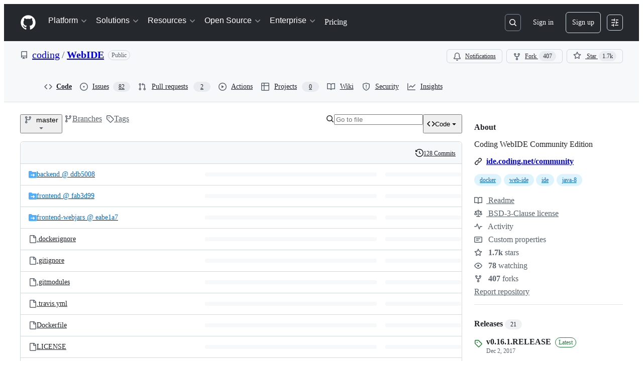

--- FILE ---
content_type: image/svg+xml;charset=utf-8
request_url: https://camo.githubusercontent.com/e36ee387e5d2f70f9ba4ed066f387ec4c338fe3405c1843f065934ffdaa13e9a/68747470733a2f2f696d672e736869656c64732e696f2f646f636b65722f70756c6c732f7765626964652f7765626964652e737667
body_size: 461
content:
<svg xmlns="http://www.w3.org/2000/svg" width="108" height="20" role="img" aria-label="docker pulls: 64k"><title>docker pulls: 64k</title><linearGradient id="s" x2="0" y2="100%"><stop offset="0" stop-color="#bbb" stop-opacity=".1"/><stop offset="1" stop-opacity=".1"/></linearGradient><clipPath id="r"><rect width="108" height="20" rx="3" fill="#fff"/></clipPath><g clip-path="url(#r)"><rect width="77" height="20" fill="#555"/><rect x="77" width="31" height="20" fill="#066da5"/><rect width="108" height="20" fill="url(#s)"/></g><g fill="#fff" text-anchor="middle" font-family="Verdana,Geneva,DejaVu Sans,sans-serif" text-rendering="geometricPrecision" font-size="110"><text aria-hidden="true" x="395" y="150" fill="#010101" fill-opacity=".3" transform="scale(.1)" textLength="670">docker pulls</text><text x="395" y="140" transform="scale(.1)" fill="#fff" textLength="670">docker pulls</text><text aria-hidden="true" x="915" y="150" fill="#010101" fill-opacity=".3" transform="scale(.1)" textLength="210">64k</text><text x="915" y="140" transform="scale(.1)" fill="#fff" textLength="210">64k</text></g></svg>

--- FILE ---
content_type: image/svg+xml;charset=utf-8
request_url: https://camo.githubusercontent.com/93b6b40cac58a9901d35ea9e31aa53fc7a6350721de44020d4ab4780f36bbdd1/68747470733a2f2f696d672e736869656c64732e696f2f646f636b65722f73746172732f7765626964652f7765626964652e737667
body_size: 374
content:
<svg xmlns="http://www.w3.org/2000/svg" width="100" height="20" role="img" aria-label="docker stars: 25"><title>docker stars: 25</title><linearGradient id="s" x2="0" y2="100%"><stop offset="0" stop-color="#bbb" stop-opacity=".1"/><stop offset="1" stop-opacity=".1"/></linearGradient><clipPath id="r"><rect width="100" height="20" rx="3" fill="#fff"/></clipPath><g clip-path="url(#r)"><rect width="77" height="20" fill="#555"/><rect x="77" width="23" height="20" fill="#066da5"/><rect width="100" height="20" fill="url(#s)"/></g><g fill="#fff" text-anchor="middle" font-family="Verdana,Geneva,DejaVu Sans,sans-serif" text-rendering="geometricPrecision" font-size="110"><text aria-hidden="true" x="395" y="150" fill="#010101" fill-opacity=".3" transform="scale(.1)" textLength="670">docker stars</text><text x="395" y="140" transform="scale(.1)" fill="#fff" textLength="670">docker stars</text><text aria-hidden="true" x="875" y="150" fill="#010101" fill-opacity=".3" transform="scale(.1)" textLength="130">25</text><text x="875" y="140" transform="scale(.1)" fill="#fff" textLength="130">25</text></g></svg>

--- FILE ---
content_type: image/svg+xml;charset=utf-8
request_url: https://camo.githubusercontent.com/b3775a2de17853a90995faa104f941eef3ad3c40cc89e34b8b1eaea014614d4e/68747470733a2f2f696d672e736869656c64732e696f2f62616467652f4c6963656e73652d425344253230332d2d436c617573652d626c75652e737667
body_size: 823
content:
<svg xmlns="http://www.w3.org/2000/svg" width="136" height="20" role="img" aria-label="License: BSD 3-Clause"><title>License: BSD 3-Clause</title><linearGradient id="s" x2="0" y2="100%"><stop offset="0" stop-color="#bbb" stop-opacity=".1"/><stop offset="1" stop-opacity=".1"/></linearGradient><clipPath id="r"><rect width="136" height="20" rx="3" fill="#fff"/></clipPath><g clip-path="url(#r)"><rect width="51" height="20" fill="#555"/><rect x="51" width="85" height="20" fill="#007ec6"/><rect width="136" height="20" fill="url(#s)"/></g><g fill="#fff" text-anchor="middle" font-family="Verdana,Geneva,DejaVu Sans,sans-serif" text-rendering="geometricPrecision" font-size="110"><text aria-hidden="true" x="265" y="150" fill="#010101" fill-opacity=".3" transform="scale(.1)" textLength="410">License</text><text x="265" y="140" transform="scale(.1)" fill="#fff" textLength="410">License</text><text aria-hidden="true" x="925" y="150" fill="#010101" fill-opacity=".3" transform="scale(.1)" textLength="750">BSD 3-Clause</text><text x="925" y="140" transform="scale(.1)" fill="#fff" textLength="750">BSD 3-Clause</text></g></svg>